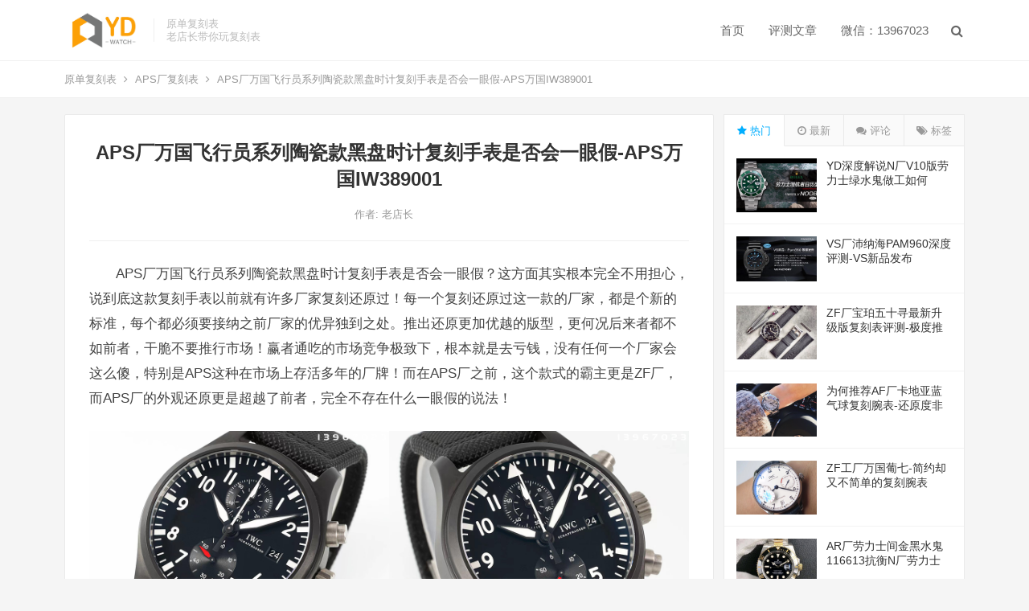

--- FILE ---
content_type: text/html; charset=UTF-8
request_url: http://www.ydwatch.com/13715.html
body_size: 15901
content:
<!DOCTYPE html>
<html lang="zh-CN">
<head>
<meta charset="UTF-8">
<meta name="viewport" content="width=device-width, initial-scale=1">
<meta http-equiv="X-UA-Compatible" content="IE=edge">
<meta name="HandheldFriendly" content="true">
<link rel="profile" href="http://gmpg.org/xfn/11">
<meta name='robots' content='max-image-preview:large' />
<link rel="alternate" type="application/rss+xml" title="原单复刻表 &raquo; Feed" href="http://www.ydwatch.com/feed" />
<link rel="alternate" type="application/rss+xml" title="原单复刻表 &raquo; 评论Feed" href="http://www.ydwatch.com/comments/feed" />
<link rel='stylesheet' id='wp-block-library-css' href='http://www.ydwatch.com/wp-includes/css/dist/block-library/style.min.css' type='text/css' media='all' />
<link rel='stylesheet' id='classic-theme-styles-css' href='http://www.ydwatch.com/wp-includes/css/classic-themes.min.css' type='text/css' media='all' />
<style id='global-styles-inline-css' type='text/css'>
body{--wp--preset--color--black: #000000;--wp--preset--color--cyan-bluish-gray: #abb8c3;--wp--preset--color--white: #ffffff;--wp--preset--color--pale-pink: #f78da7;--wp--preset--color--vivid-red: #cf2e2e;--wp--preset--color--luminous-vivid-orange: #ff6900;--wp--preset--color--luminous-vivid-amber: #fcb900;--wp--preset--color--light-green-cyan: #7bdcb5;--wp--preset--color--vivid-green-cyan: #00d084;--wp--preset--color--pale-cyan-blue: #8ed1fc;--wp--preset--color--vivid-cyan-blue: #0693e3;--wp--preset--color--vivid-purple: #9b51e0;--wp--preset--gradient--vivid-cyan-blue-to-vivid-purple: linear-gradient(135deg,rgba(6,147,227,1) 0%,rgb(155,81,224) 100%);--wp--preset--gradient--light-green-cyan-to-vivid-green-cyan: linear-gradient(135deg,rgb(122,220,180) 0%,rgb(0,208,130) 100%);--wp--preset--gradient--luminous-vivid-amber-to-luminous-vivid-orange: linear-gradient(135deg,rgba(252,185,0,1) 0%,rgba(255,105,0,1) 100%);--wp--preset--gradient--luminous-vivid-orange-to-vivid-red: linear-gradient(135deg,rgba(255,105,0,1) 0%,rgb(207,46,46) 100%);--wp--preset--gradient--very-light-gray-to-cyan-bluish-gray: linear-gradient(135deg,rgb(238,238,238) 0%,rgb(169,184,195) 100%);--wp--preset--gradient--cool-to-warm-spectrum: linear-gradient(135deg,rgb(74,234,220) 0%,rgb(151,120,209) 20%,rgb(207,42,186) 40%,rgb(238,44,130) 60%,rgb(251,105,98) 80%,rgb(254,248,76) 100%);--wp--preset--gradient--blush-light-purple: linear-gradient(135deg,rgb(255,206,236) 0%,rgb(152,150,240) 100%);--wp--preset--gradient--blush-bordeaux: linear-gradient(135deg,rgb(254,205,165) 0%,rgb(254,45,45) 50%,rgb(107,0,62) 100%);--wp--preset--gradient--luminous-dusk: linear-gradient(135deg,rgb(255,203,112) 0%,rgb(199,81,192) 50%,rgb(65,88,208) 100%);--wp--preset--gradient--pale-ocean: linear-gradient(135deg,rgb(255,245,203) 0%,rgb(182,227,212) 50%,rgb(51,167,181) 100%);--wp--preset--gradient--electric-grass: linear-gradient(135deg,rgb(202,248,128) 0%,rgb(113,206,126) 100%);--wp--preset--gradient--midnight: linear-gradient(135deg,rgb(2,3,129) 0%,rgb(40,116,252) 100%);--wp--preset--duotone--dark-grayscale: url('#wp-duotone-dark-grayscale');--wp--preset--duotone--grayscale: url('#wp-duotone-grayscale');--wp--preset--duotone--purple-yellow: url('#wp-duotone-purple-yellow');--wp--preset--duotone--blue-red: url('#wp-duotone-blue-red');--wp--preset--duotone--midnight: url('#wp-duotone-midnight');--wp--preset--duotone--magenta-yellow: url('#wp-duotone-magenta-yellow');--wp--preset--duotone--purple-green: url('#wp-duotone-purple-green');--wp--preset--duotone--blue-orange: url('#wp-duotone-blue-orange');--wp--preset--font-size--small: 13px;--wp--preset--font-size--medium: 20px;--wp--preset--font-size--large: 36px;--wp--preset--font-size--x-large: 42px;--wp--preset--spacing--20: 0.44rem;--wp--preset--spacing--30: 0.67rem;--wp--preset--spacing--40: 1rem;--wp--preset--spacing--50: 1.5rem;--wp--preset--spacing--60: 2.25rem;--wp--preset--spacing--70: 3.38rem;--wp--preset--spacing--80: 5.06rem;}:where(.is-layout-flex){gap: 0.5em;}body .is-layout-flow > .alignleft{float: left;margin-inline-start: 0;margin-inline-end: 2em;}body .is-layout-flow > .alignright{float: right;margin-inline-start: 2em;margin-inline-end: 0;}body .is-layout-flow > .aligncenter{margin-left: auto !important;margin-right: auto !important;}body .is-layout-constrained > .alignleft{float: left;margin-inline-start: 0;margin-inline-end: 2em;}body .is-layout-constrained > .alignright{float: right;margin-inline-start: 2em;margin-inline-end: 0;}body .is-layout-constrained > .aligncenter{margin-left: auto !important;margin-right: auto !important;}body .is-layout-constrained > :where(:not(.alignleft):not(.alignright):not(.alignfull)){max-width: var(--wp--style--global--content-size);margin-left: auto !important;margin-right: auto !important;}body .is-layout-constrained > .alignwide{max-width: var(--wp--style--global--wide-size);}body .is-layout-flex{display: flex;}body .is-layout-flex{flex-wrap: wrap;align-items: center;}body .is-layout-flex > *{margin: 0;}:where(.wp-block-columns.is-layout-flex){gap: 2em;}.has-black-color{color: var(--wp--preset--color--black) !important;}.has-cyan-bluish-gray-color{color: var(--wp--preset--color--cyan-bluish-gray) !important;}.has-white-color{color: var(--wp--preset--color--white) !important;}.has-pale-pink-color{color: var(--wp--preset--color--pale-pink) !important;}.has-vivid-red-color{color: var(--wp--preset--color--vivid-red) !important;}.has-luminous-vivid-orange-color{color: var(--wp--preset--color--luminous-vivid-orange) !important;}.has-luminous-vivid-amber-color{color: var(--wp--preset--color--luminous-vivid-amber) !important;}.has-light-green-cyan-color{color: var(--wp--preset--color--light-green-cyan) !important;}.has-vivid-green-cyan-color{color: var(--wp--preset--color--vivid-green-cyan) !important;}.has-pale-cyan-blue-color{color: var(--wp--preset--color--pale-cyan-blue) !important;}.has-vivid-cyan-blue-color{color: var(--wp--preset--color--vivid-cyan-blue) !important;}.has-vivid-purple-color{color: var(--wp--preset--color--vivid-purple) !important;}.has-black-background-color{background-color: var(--wp--preset--color--black) !important;}.has-cyan-bluish-gray-background-color{background-color: var(--wp--preset--color--cyan-bluish-gray) !important;}.has-white-background-color{background-color: var(--wp--preset--color--white) !important;}.has-pale-pink-background-color{background-color: var(--wp--preset--color--pale-pink) !important;}.has-vivid-red-background-color{background-color: var(--wp--preset--color--vivid-red) !important;}.has-luminous-vivid-orange-background-color{background-color: var(--wp--preset--color--luminous-vivid-orange) !important;}.has-luminous-vivid-amber-background-color{background-color: var(--wp--preset--color--luminous-vivid-amber) !important;}.has-light-green-cyan-background-color{background-color: var(--wp--preset--color--light-green-cyan) !important;}.has-vivid-green-cyan-background-color{background-color: var(--wp--preset--color--vivid-green-cyan) !important;}.has-pale-cyan-blue-background-color{background-color: var(--wp--preset--color--pale-cyan-blue) !important;}.has-vivid-cyan-blue-background-color{background-color: var(--wp--preset--color--vivid-cyan-blue) !important;}.has-vivid-purple-background-color{background-color: var(--wp--preset--color--vivid-purple) !important;}.has-black-border-color{border-color: var(--wp--preset--color--black) !important;}.has-cyan-bluish-gray-border-color{border-color: var(--wp--preset--color--cyan-bluish-gray) !important;}.has-white-border-color{border-color: var(--wp--preset--color--white) !important;}.has-pale-pink-border-color{border-color: var(--wp--preset--color--pale-pink) !important;}.has-vivid-red-border-color{border-color: var(--wp--preset--color--vivid-red) !important;}.has-luminous-vivid-orange-border-color{border-color: var(--wp--preset--color--luminous-vivid-orange) !important;}.has-luminous-vivid-amber-border-color{border-color: var(--wp--preset--color--luminous-vivid-amber) !important;}.has-light-green-cyan-border-color{border-color: var(--wp--preset--color--light-green-cyan) !important;}.has-vivid-green-cyan-border-color{border-color: var(--wp--preset--color--vivid-green-cyan) !important;}.has-pale-cyan-blue-border-color{border-color: var(--wp--preset--color--pale-cyan-blue) !important;}.has-vivid-cyan-blue-border-color{border-color: var(--wp--preset--color--vivid-cyan-blue) !important;}.has-vivid-purple-border-color{border-color: var(--wp--preset--color--vivid-purple) !important;}.has-vivid-cyan-blue-to-vivid-purple-gradient-background{background: var(--wp--preset--gradient--vivid-cyan-blue-to-vivid-purple) !important;}.has-light-green-cyan-to-vivid-green-cyan-gradient-background{background: var(--wp--preset--gradient--light-green-cyan-to-vivid-green-cyan) !important;}.has-luminous-vivid-amber-to-luminous-vivid-orange-gradient-background{background: var(--wp--preset--gradient--luminous-vivid-amber-to-luminous-vivid-orange) !important;}.has-luminous-vivid-orange-to-vivid-red-gradient-background{background: var(--wp--preset--gradient--luminous-vivid-orange-to-vivid-red) !important;}.has-very-light-gray-to-cyan-bluish-gray-gradient-background{background: var(--wp--preset--gradient--very-light-gray-to-cyan-bluish-gray) !important;}.has-cool-to-warm-spectrum-gradient-background{background: var(--wp--preset--gradient--cool-to-warm-spectrum) !important;}.has-blush-light-purple-gradient-background{background: var(--wp--preset--gradient--blush-light-purple) !important;}.has-blush-bordeaux-gradient-background{background: var(--wp--preset--gradient--blush-bordeaux) !important;}.has-luminous-dusk-gradient-background{background: var(--wp--preset--gradient--luminous-dusk) !important;}.has-pale-ocean-gradient-background{background: var(--wp--preset--gradient--pale-ocean) !important;}.has-electric-grass-gradient-background{background: var(--wp--preset--gradient--electric-grass) !important;}.has-midnight-gradient-background{background: var(--wp--preset--gradient--midnight) !important;}.has-small-font-size{font-size: var(--wp--preset--font-size--small) !important;}.has-medium-font-size{font-size: var(--wp--preset--font-size--medium) !important;}.has-large-font-size{font-size: var(--wp--preset--font-size--large) !important;}.has-x-large-font-size{font-size: var(--wp--preset--font-size--x-large) !important;}
.wp-block-navigation a:where(:not(.wp-element-button)){color: inherit;}
:where(.wp-block-columns.is-layout-flex){gap: 2em;}
.wp-block-pullquote{font-size: 1.5em;line-height: 1.6;}
</style>
<link rel='stylesheet' id='dameiti-style-css' href='http://www.ydwatch.com/wp-content/themes/dameiti/style.css' type='text/css' media='all' />
<link rel='stylesheet' id='genericons-style-css' href='http://www.ydwatch.com/wp-content/themes/dameiti/genericons/genericons/genericons.css' type='text/css' media='all' />
<link rel='stylesheet' id='flaticon-style-css' href='http://www.ydwatch.com/wp-content/themes/dameiti/assets/css/flaticon.css' type='text/css' media='all' />
<link rel='stylesheet' id='dameiti-responsive-style-css' href='http://www.ydwatch.com/wp-content/themes/dameiti/responsive.css' type='text/css' media='all' />
<script type='text/javascript' src='http://www.ydwatch.com/wp-includes/js/jquery/jquery.min.js' id='jquery-core-js'></script>
<script type='text/javascript' src='http://www.ydwatch.com/wp-includes/js/jquery/jquery-migrate.min.js' id='jquery-migrate-js'></script>
<script type='text/javascript' id='simple-likes-public-js-js-extra'>
/* <![CDATA[ */
var simpleLikes = {"ajaxurl":"http:\/\/www.ydwatch.com\/wp-admin\/admin-ajax.php","like":"\u70b9\u8d5e\u8fd9\u7bc7\u6587\u7ae0","unlike":"\u53d6\u6d88\u70b9\u8d5e"};
/* ]]> */
</script>
<script type='text/javascript' src='http://www.ydwatch.com/wp-content/themes/dameiti/assets/js/simple-likes-public.js' id='simple-likes-public-js-js'></script>

<link rel="canonical" href="http://www.ydwatch.com/13715.html" />
<title>APS厂万国飞行员系列陶瓷款黑盘时计复刻手表是否会一眼假-APS万国IW389001-原单复刻表</title>
<meta name="description" content="APS厂万国飞行员系列陶瓷款黑盘时计复刻手表是否会一眼假？这方面其实根本完全不用担心，说到底这款复刻手表以前就&hellip;" />
<meta name="keywords" content="APS厂" />

<!-- Begin Custom CSS -->
<style type="text/css" id="demo-custom-css">
.primary{color:#0a0056;}
</style>
<!-- End Custom CSS -->
<link rel="icon" href="http://www.ydwatch.com/wp-content/uploads/2020/03/cropped-YD-watch2-副本-32x32.png" sizes="32x32" />
<link rel="icon" href="http://www.ydwatch.com/wp-content/uploads/2020/03/cropped-YD-watch2-副本-192x192.png" sizes="192x192" />
<link rel="apple-touch-icon" href="http://www.ydwatch.com/wp-content/uploads/2020/03/cropped-YD-watch2-副本-180x180.png" />
<meta name="msapplication-TileImage" content="http://www.ydwatch.com/wp-content/uploads/2020/03/cropped-YD-watch2-副本-270x270.png" />
<style type="text/css">
	
	/* Theme Colors */
	/* Primary Color */
	a:hover,
	.site-title a,
	.site-header .search-icon:hover .fa,
	.posts-nav-menu ul li a:hover,
	.sidebar .widget a:hover,
	.site-footer .widget a:hover,
	.author-box a:hover,
	article.hentry .edit-link a:hover,
	.comment-content a:hover,
	.entry-meta a:hover,
	.entry-title a:hover,
	.content-list .entry-title a:hover,
	.content-list .entry-title a:hover span,
	.content-list .entry-category a:after,
	.pagination .page-numbers:hover,
	.pagination .page-numbers.current,
	.author-box .author-meta .author-name a:hover,
	article.hentry .edit-link a,
	.author-box a,
	.page-content a,
	.entry-content a,
	.comment-author a,
	.comment-content a,
	.comment-reply-title small a:hover,
	.sidebar .widget a,
	.friend-nav li a:hover,
	.tooltip .left .contact-info h3,
	.single #primary .entry-footer .entry-like a,
	.single #primary .entry-footer .entry-sponsor span,
	.zhuanti-heading .section-more a:hover,
	.mini-page h4 a:hover,
	.mini-page ul li a:hover,
	.single-breadcrumbs a:hover,
	.bottom-right span.icon-link .text,
	.bottom-right a .text,
	#site-bottom a:hover,
	#tag_letter li a,
	#all_tags li a,
	#all_tags li a:hover {
		color: #0a0056;
	}	

	button,
	.btn,
	input[type="submit"],
	input[type="reset"],
	input[type="button"],
	.friend .friend-title:before,
	.partner-title:before,
	.sidebar .widget .widget-title:before,
	.related-content .section-title:before,
	.comment-reply-title:before,
	.comments-title:before,
	.posts-nav-menu ul li a:after,
	.single #primary .entry-footer .entry-like a:hover,
	.single #primary .entry-footer .entry-sponsor span:hover,
	.content-list .entry-category a,
	.entry-tags .tag-links a:hover,
	.must-log-in a,
	.widget_tag_cloud .tagcloud a:hover,
	.sidebar .widget_tabs .tab-content .tag-cloud-link:hover,
	#tag_letter li a:hover {
		background-color: #0a0056;		
	}
	.sf-menu li li a:hover {
		background-color: #0a0056 !important;
	}
	@media only screen and (max-width: 959px) {
		#primary-menu {
			background-color: #0a0056;
		}
	}
	.single #primary .entry-footer .entry-like a,
	.single #primary .entry-footer .entry-like a:hover,
	.single #primary .entry-footer .entry-sponsor span,
	#all_tags li a:hover {
		border-color: #0a0056;
	}
	/* Secondary Color */
	.content-list .entry-title span,
	.page-content a:hover,
	.entry-content a:hover,
	article.hentry .edit-link a:hover,
	.author-box .author-meta .author-name a:hover,
	.sidebar .widget_custom_text h4 {
		color: #ff4c4c;
	}
	.sidebar .widget_custom_text:hover {
		border-color: #ff4c4c;
	}
	.sidebar .widget_custom_text .widget-title {
		background-color: #ff4c4c;
	}

	/* Tertiary Color */

	.content-list .entry-meta .entry-like a.liked {
		color: #76b852 !important;
	}
			.entry-content p {
			text-indent: 2em;
		}
	
	 
		#primary-menu {
			margin-right: 30px;
		}	
	
	/* Top Bar Color */
	.top-bar {
	    background: linear-gradient(105deg, #393168, #393168, #50e3c2);		
	}	
	/* Bottom Content Color */
	.bottom-content {
	    background: linear-gradient(105deg, #0ecad4, #0ecad4, #50e3c2);
	}
</style>

</head>

<body class="post-template-default single single-post postid-13715 single-format-standard wp-custom-logo">
<div id="page" class="site">
	
	<header id="masthead" class="site-header clear">
				<div class="container">

			<div class="site-branding">

				
					<div id="logo">
						<a href="http://www.ydwatch.com/" class="custom-logo-link" rel="home"><img width="449" height="281" src="http://www.ydwatch.com/wp-content/uploads/2020/03/cropped-YD-watch2-3.png" class="custom-logo" alt="原单复刻表" decoding="async" srcset="http://www.ydwatch.com/wp-content/uploads/2020/03/cropped-YD-watch2-3.png 449w, http://www.ydwatch.com/wp-content/uploads/2020/03/cropped-YD-watch2-3-300x188.png 300w" sizes="(max-width: 449px) 100vw, 449px" loading="eager" /></a>					</div><!-- #logo -->

				
								<div class="site-desc ">
										<div class="line1 has-line2">原单复刻表</div>
					<div class="line2">老店长带你玩复刻表</div>
				</div><!-- .site-desc -->
				
			</div><!-- .site-branding -->		

						<nav id="primary-nav" class="primary-navigation tablet_menu_col_6 phone_menu_col_4">
				<div class="menu-%e9%a1%b6%e9%83%a8%e5%af%bc%e8%88%aa-container"><ul id="primary-menu" class="sf-menu"><li id="menu-item-2202" class="menu-item menu-item-type-custom menu-item-object-custom menu-item-home menu-item-2202"><a href="http://www.ydwatch.com">首页</a></li>
<li id="menu-item-8265" class="menu-item menu-item-type-post_type menu-item-object-page menu-item-8265"><a href="http://www.ydwatch.com/factory">评测文章</a></li>
<li id="menu-item-3083" class="menu-item menu-item-type-post_type menu-item-object-page menu-item-3083"><a href="http://www.ydwatch.com/contact">微信：13967023</a></li>
</ul></div>			</nav><!-- #primary-nav -->

			<div class="header-toggles  ">
				<button class="toggle nav-toggle mobile-nav-toggle" data-toggle-target=".menu-modal"  data-toggle-body-class="showing-menu-modal" aria-expanded="false" data-set-focus=".close-nav-toggle">
					<span class="toggle-inner">
						<span class="toggle-icon">
							<svg class="svg-icon" aria-hidden="true" role="img" focusable="false" xmlns="http://www.w3.org/2000/svg" width="26" height="7" viewBox="0 0 26 7"><path fill-rule="evenodd" d="M332.5,45 C330.567003,45 329,43.4329966 329,41.5 C329,39.5670034 330.567003,38 332.5,38 C334.432997,38 336,39.5670034 336,41.5 C336,43.4329966 334.432997,45 332.5,45 Z M342,45 C340.067003,45 338.5,43.4329966 338.5,41.5 C338.5,39.5670034 340.067003,38 342,38 C343.932997,38 345.5,39.5670034 345.5,41.5 C345.5,43.4329966 343.932997,45 342,45 Z M351.5,45 C349.567003,45 348,43.4329966 348,41.5 C348,39.5670034 349.567003,38 351.5,38 C353.432997,38 355,39.5670034 355,41.5 C355,43.4329966 353.432997,45 351.5,45 Z" transform="translate(-329 -38)" /></svg>						</span>
						<span class="toggle-text">菜单</span>
					</span>
				</button><!-- .nav-toggle -->
			</div><!-- .header-toggles -->	

			 
				<div class="header-search-icon">
					<span class="search-icon">
						<i class="fa fa-search"></i>
						<i class="fa fa-close"></i>			
					</span>
				</div>
			
			 
				<div class="header-search">
					<form id="searchform" method="get" action="http://www.ydwatch.com/">
	<input type="search" name="s" class="search-input" placeholder="请输入关键词" autocomplete="off">
	<button type="submit" class="search-submit">搜索</button>		
</form>				</div><!-- .header-search -->
					

		</div><!-- .container -->

	</header><!-- #masthead -->	

	<div class="menu-modal cover-modal header-footer-group" data-modal-target-string=".menu-modal">

		<div class="menu-modal-inner modal-inner">

			<div class="menu-wrapper section-inner">

				<div class="menu-top">

					<button class="toggle close-nav-toggle fill-children-current-color" data-toggle-target=".menu-modal" data-toggle-body-class="showing-menu-modal" aria-expanded="false" data-set-focus=".menu-modal">
						<span class="toggle-text">关闭菜单</span>
						<svg class="svg-icon" aria-hidden="true" role="img" focusable="false" xmlns="http://www.w3.org/2000/svg" width="16" height="16" viewBox="0 0 16 16"><polygon fill="" fill-rule="evenodd" points="6.852 7.649 .399 1.195 1.445 .149 7.899 6.602 14.352 .149 15.399 1.195 8.945 7.649 15.399 14.102 14.352 15.149 7.899 8.695 1.445 15.149 .399 14.102" /></svg>					</button><!-- .nav-toggle -->

					
					<nav class="mobile-menu" aria-label="Mobile" role="navigation">

						<ul class="modal-menu reset-list-style">

						<li class="menu-item menu-item-type-custom menu-item-object-custom menu-item-home menu-item-2202"><div class="ancestor-wrapper"><a href="http://www.ydwatch.com">首页</a></div><!-- .ancestor-wrapper --></li>
<li class="menu-item menu-item-type-post_type menu-item-object-page menu-item-8265"><div class="ancestor-wrapper"><a href="http://www.ydwatch.com/factory">评测文章</a></div><!-- .ancestor-wrapper --></li>
<li class="menu-item menu-item-type-post_type menu-item-object-page menu-item-3083"><div class="ancestor-wrapper"><a href="http://www.ydwatch.com/contact">微信：13967023</a></div><!-- .ancestor-wrapper --></li>

						</ul>

					</nav>

				</div><!-- .menu-top -->

			</div><!-- .menu-wrapper -->

		</div><!-- .menu-modal-inner -->

	</div><!-- .menu-modal -->		

	<div class="header-space"></div>

	
			<div class="single-breadcrumbs clear">
			<div class="container">
				<a href="http://www.ydwatch.com">原单复刻表</a> <i class="fa fa-angle-right"></i> <a target="_blank" href="http://www.ydwatch.com/aps " >APS厂复刻表</a>  <span class="single-breadcrumbs-title"><i class="fa fa-angle-right"></i> APS厂万国飞行员系列陶瓷款黑盘时计复刻手表是否会一眼假-APS万国IW389001</span>

				<span class="single-posts-nav">
										
				</span>
			</div>
		</div>
	
<div id="content" class="site-content site_container container clear">
<script>
var _hmt = _hmt || [];
(function() {
  var hm = document.createElement("script");
  hm.src = "https://hm.baidu.com/hm.js?2997c23c0908bdd705a08da77ecf0ff0";
  var s = document.getElementsByTagName("script")[0]; 
  s.parentNode.insertBefore(hm, s);
})();
</script>

	
	<div id="primary" class="content-area">

		<div class="content-wrapper">

			<main id="main" class="site-main" >

			
<article id="post-13715" class="post-13715 post type-post status-publish format-standard hentry category-aps tag-aps">

	<header class="entry-header">	

			<h1 class="entry-title">APS厂万国飞行员系列陶瓷款黑盘时计复刻手表是否会一眼假-APS万国IW389001</h1>
				<div class="entry-meta">

	
		<span class="entry-author">
			作者:
			<a href="http://www.ydwatch.com/author/ydwatch">
				
				老店长			</a>

		</span><!-- .entry-author -->

	
		

	
		

	
</div><!-- .entry-meta -->
			
	</header><!-- .entry-header -->

	
		
	<div class="entry-content">
			
		
		
<p>APS厂万国飞行员系列陶瓷款黑盘时计复刻手表是否会一眼假？这方面其实根本完全不用担心，说到底这款复刻手表以前就有许多厂家复刻还原过！每一个复刻还原过这一款的厂家，都是个新的标准，每个都必须要接纳之前厂家的优异独到之处。推出还原更加优越的版型，更何况后来者都不如前者，干脆不要推行市场！赢者通吃的市场竞争极致下，根本就是去亏钱，没有任何一个厂家会这么傻，特别是APS这种在市场上存活多年的厂牌！而在APS厂之前，这个款式的霸主更是ZF厂，而APS厂的外观还原更是超越了前者，完全不存在什么一眼假的说法！</p>



<figure class="is-layout-flex wp-block-gallery-1 wp-block-gallery has-nested-images columns-default is-cropped">
<figure class="wp-block-image size-large"><img decoding="async" width="800" height="600" data-id="13705"  src="http://www.ydwatch.com/wp-content/uploads/2023/07/YY-APS-WG-IW389001-5.jpg" alt="" class="wp-image-13705" srcset="http://www.ydwatch.com/wp-content/uploads/2023/07/YY-APS-WG-IW389001-5.jpg 800w, http://www.ydwatch.com/wp-content/uploads/2023/07/YY-APS-WG-IW389001-5-768x576.jpg 768w" sizes="(max-width: 800px) 100vw, 800px" /></figure>



<figure class="wp-block-image size-large"><img decoding="async" width="800" height="600" data-id="13704"  src="http://www.ydwatch.com/wp-content/uploads/2023/07/YY-APS-WG-IW389001-4.jpg" alt="" class="wp-image-13704" srcset="http://www.ydwatch.com/wp-content/uploads/2023/07/YY-APS-WG-IW389001-4.jpg 800w, http://www.ydwatch.com/wp-content/uploads/2023/07/YY-APS-WG-IW389001-4-768x576.jpg 768w" sizes="(max-width: 800px) 100vw, 800px" /></figure>
</figure>



<p>其实这款APS厂万国飞行员系列陶瓷款黑盘时计复刻手表还是相当不错的，尽管会有破绽的存在，可是并不会发生一眼假的可能！尤其是现在佩戴的情况之下，是几乎完全看不破的，因此才会被人们称为复刻手表！实际上复刻手表并不代表但凡是原装开模那就是复刻手表，需要被市场认可，必须要极高的还原度！主要是因为超高的还原，才可以被称作复刻手表；主要是因为不存在一眼假的可能，才在仿表中划分出来，才被称为复刻手表！外观设计整体细节这方面几乎就是完美同步原装，外观细节处还原说实话并不赖，尤其是在外观上的一个还原与细节的把控，虽说依旧会存有破绽点，但是已然是现如今市场行业上顶峰水准，在日常生活中佩戴一点都不会被人看破，还是相当值得入手的！</p>



<figure class="is-layout-flex wp-block-gallery-3 wp-block-gallery has-nested-images columns-default is-cropped">
<figure class="wp-block-image size-large"><img decoding="async" width="800" height="600" data-id="13703"  src="http://www.ydwatch.com/wp-content/uploads/2023/07/YY-APS-WG-IW389001-3.jpg" alt="" class="wp-image-13703" srcset="http://www.ydwatch.com/wp-content/uploads/2023/07/YY-APS-WG-IW389001-3.jpg 800w, http://www.ydwatch.com/wp-content/uploads/2023/07/YY-APS-WG-IW389001-3-768x576.jpg 768w" sizes="(max-width: 800px) 100vw, 800px" /></figure>



<figure class="wp-block-image size-large"><img decoding="async" width="800" height="600" data-id="13707"  src="http://www.ydwatch.com/wp-content/uploads/2023/07/YY-APS-WG-IW389001-6.jpg" alt="" class="wp-image-13707" srcset="http://www.ydwatch.com/wp-content/uploads/2023/07/YY-APS-WG-IW389001-6.jpg 800w, http://www.ydwatch.com/wp-content/uploads/2023/07/YY-APS-WG-IW389001-6-768x576.jpg 768w" sizes="(max-width: 800px) 100vw, 800px" /></figure>
</figure>



<p>为什么要入手复刻手表？其实还不是因为复刻手表，价格更低并且佩戴起来的时候，根本看不出来分毫问题！而这款APS厂万国飞行员系列陶瓷款黑盘时计复刻手表，完全满足了这个需求！完全不会出现一眼假的可能性，日常佩戴起来与原装无疑，完全可以撬动万国这个品牌的市场价值！APS厂极致的还原最大的特点就是肉眼难以辨别，再搭配合适的服装，可以展现出相当不错的形象感！</p>



<figure class="is-layout-flex wp-block-gallery-5 wp-block-gallery has-nested-images columns-default is-cropped">
<figure class="wp-block-image size-large"><img decoding="async" width="800" height="600" data-id="13710"  src="http://www.ydwatch.com/wp-content/uploads/2023/07/YY-APS-WG-IW389001-9.jpg" alt="" class="wp-image-13710" srcset="http://www.ydwatch.com/wp-content/uploads/2023/07/YY-APS-WG-IW389001-9.jpg 800w, http://www.ydwatch.com/wp-content/uploads/2023/07/YY-APS-WG-IW389001-9-768x576.jpg 768w" sizes="(max-width: 800px) 100vw, 800px" /></figure>



<figure class="wp-block-image size-large"><img decoding="async" width="800" height="600" data-id="13708"  src="http://www.ydwatch.com/wp-content/uploads/2023/07/YY-APS-WG-IW389001-8.jpg" alt="" class="wp-image-13708" srcset="http://www.ydwatch.com/wp-content/uploads/2023/07/YY-APS-WG-IW389001-8.jpg 800w, http://www.ydwatch.com/wp-content/uploads/2023/07/YY-APS-WG-IW389001-8-768x576.jpg 768w" sizes="(max-width: 800px) 100vw, 800px" /></figure>
</figure>



<p>搭配上APS厂一体化cal89361时计机芯的稳定性，甚至一度实现了媲美三针基础款机芯稳定性！之前市场上也有其他厂家推出过，但是由于机芯的原因，并不能达到同步正品厚度尺寸！并且由于功能比较多比较复杂，改装后的机芯稳定性极差！而APS厂的出现算得上是不断完善了这一点，集成一体化功能模块同步自然减少了机芯的压力，乃至让这款复杂功能的机芯可靠性得到值得飞跃！</p>



<figure class="is-layout-flex wp-block-gallery-7 wp-block-gallery has-nested-images columns-default is-cropped">
<figure class="wp-block-image size-large"><img decoding="async" width="800" height="600" data-id="13702"  src="http://www.ydwatch.com/wp-content/uploads/2023/07/YY-APS-WG-IW389001-1.jpg" alt="" class="wp-image-13702" srcset="http://www.ydwatch.com/wp-content/uploads/2023/07/YY-APS-WG-IW389001-1.jpg 800w, http://www.ydwatch.com/wp-content/uploads/2023/07/YY-APS-WG-IW389001-1-768x576.jpg 768w" sizes="(max-width: 800px) 100vw, 800px" /></figure>



<figure class="wp-block-image size-large"><img decoding="async" width="800" height="600" data-id="13706"  src="http://www.ydwatch.com/wp-content/uploads/2023/07/YY-APS-WG-IW389001-7.jpg" alt="" class="wp-image-13706" srcset="http://www.ydwatch.com/wp-content/uploads/2023/07/YY-APS-WG-IW389001-7.jpg 800w, http://www.ydwatch.com/wp-content/uploads/2023/07/YY-APS-WG-IW389001-7-768x576.jpg 768w" sizes="(max-width: 800px) 100vw, 800px" /></figure>
</figure>
	</div><!-- .entry-content -->

	
		<div class="single-credit">
			一群热爱复刻手表的玩家，每日为广大表友提供最新复刻表资讯及复刻表评测文章，欢迎微信交流：13967023。本站内容仅供各表友解毒参考，不作商业用途，转载请注明出处www.ydwatch.com。<a href="http://www.ydwatch.com/13715.html"">http://www.ydwatch.com/13715.html</a>		</div>

	
	<div class="entry-footer clear">

				<div class="entry-footer-right">
							

		</div>

	</div><!-- .entry-footer -->

	<div class="entry-bottom clear">
		<div class="entry-tags">

			<span class="tag-links"><span>标签:</span><a href="http://www.ydwatch.com/tag/aps" rel="tag">APS厂</a></span>				
			
		</div><!-- .entry-tags -->	

		
	</div>
</article><!-- #post-## -->

	<div class="single-bottom-ad">
		<a href="http://www.ydwatch.com/" target="_blank"><img src="http://www.ydwatch.com/wp-content/uploads/2020/03/ydwatch.jpg" width="750px" height="300px" border="0" /></a>	</div><!-- .single-bottom-ad -->


<div class="author-box clear">
	<a href="http://www.ydwatch.com/author/ydwatch"><img alt='' src='http://gravatar.wpfast.org/avatar/d320f1aab023ef90eca7d2cacd007863?s=120&#038;d=mm&#038;r=g' srcset='http://gravatar.wpfast.org/avatar/d320f1aab023ef90eca7d2cacd007863?s=240&#038;d=mm&#038;r=g 2x' class='avatar avatar-120 photo' height='120' width='120' decoding='async'/></a>
	<div class="author-meta">	
		<h4 class="author-name">作者: <span class="hover-underline"><a href="http://www.ydwatch.com/author/ydwatch">老店长</a></span></h4>	
		<div class="author-desc">
			站西钟表老店长,微信：13967023		</div>
	</div>
</div><!-- .author-box -->



<div id="post-nav" class="clear">
            <div class="ht_grid_1_2 post-previous">
            <a class="previous" href="http://www.ydwatch.com/13713.html">
            	<span><i class="fa fa-angle-left"></i> 上一篇</span>
				<div class="thumbnail-wrap">
											<a target="_blank" class="thumbnail-link" href="http://www.ydwatch.com/13713.html"><div class="thumbnail-wrap"><img src="http://www.ydwatch.com/wp-content/themes/dameiti/thumb.php?src=http://www.ydwatch.com/wp-content/uploads/2023/07/YY-APS-WG-IW389001-3.jpg&w=400&h=150" alt="APS厂万国飞行员系列陶瓷款黑盘时计复刻手表有破绽吗-APS万国IW389001"/></div></a>									</div><!-- .thumbnail-wrap -->					            	
	            <h4>APS厂万国飞行员系列陶瓷款黑盘时计复刻手表有破绽吗-APS万国IW389001</h4>
	            <div class="shadow"></div>
	        </a>
        </div>
                <div class="ht_grid_1_2 post-next">
             <a class="next" href="http://www.ydwatch.com/13717.html">
            	<span>下一篇 <i class="fa fa-angle-right"></i></span>
				<div class="thumbnail-wrap">
											<a target="_blank" class="thumbnail-link" href="http://www.ydwatch.com/13717.html"><div class="thumbnail-wrap"><img src="http://www.ydwatch.com/wp-content/themes/dameiti/thumb.php?src=http://www.ydwatch.com/wp-content/uploads/2023/07/YY-APS-WG-IW389001-5.jpg&w=400&h=150" alt="APS厂万国飞行员系列陶瓷款黑盘时计复刻手表能过专柜吗-APS万国IW389001"/></div></a>									</div><!-- .thumbnail-wrap -->				            
	            <h4>APS厂万国飞行员系列陶瓷款黑盘时计复刻手表能过专柜吗-APS万国IW389001</h4>
	            <div class="shadow"></div>
	        </a>
        </div>
    </div><!-- .post-nav -->





	<div class="related-content">

		<h3 class="section-title">相关推荐</h3>

		<ul class="clear">	



		<li class="hentry">
			
			<span class="entry-title"><a href="http://www.ydwatch.com/17245.html">APS厂葡计开模一体机芯表现如何</a></span>

			<span class="entry-meta">
					

								
			</span><!-- .entry-meta -->

		</li><!-- .featured-slide .hentry -->

		
		<li class="hentry">
			
			<span class="entry-title"><a href="http://www.ydwatch.com/17222.html">APS厂陶瓷飞计TOPGUN太浩湖做工表现如何?</a></span>

			<span class="entry-meta">
					

								
			</span><!-- .entry-meta -->

		</li><!-- .featured-slide .hentry -->

		
		<li class="hentry">
			
			<span class="entry-title"><a href="http://www.ydwatch.com/16931.html">APS无卡度26240最新V2升级版评测</a></span>

			<span class="entry-meta">
					

								
			</span><!-- .entry-meta -->

		</li><!-- .featured-slide .hentry -->

		
		<li class="hentry">
			
			<span class="entry-title"><a href="http://www.ydwatch.com/16679.html">APS理查RM055对比BBR理查055有什么不同</a></span>

			<span class="entry-meta">
					

								
			</span><!-- .entry-meta -->

		</li><!-- .featured-slide .hentry -->

		
		<li class="hentry">
			
			<span class="entry-title"><a href="http://www.ydwatch.com/16655.html">APS厂26240最新V2版真正的无卡度4401机芯评测</a></span>

			<span class="entry-meta">
					

								
			</span><!-- .entry-meta -->

		</li><!-- .featured-slide .hentry -->

		
		<li class="hentry">
			
			<span class="entry-title"><a href="http://www.ydwatch.com/16650.html">APS理查德RM055搭配丹东RMUL2开模一体机芯评测</a></span>

			<span class="entry-meta">
					

								
			</span><!-- .entry-meta -->

		</li><!-- .featured-slide .hentry -->

		
		</ul><!-- .featured-grid -->

	</div><!-- .related-content -->



			</main><!-- #main -->

		</div><!-- .content-wrapper -->

	</div><!-- #primary -->


<aside id="secondary" class="widget-area sidebar">
	<div class="sidebar__inner">
		<div id="dameiti-tabs-3" class="widget widget-dameiti-tabs widget_tabs posts-thumbnail-widget">		<div class='tabs tabs_default'>
		<ul class="horizontal">
			<li class="active"><a href="#tab1" title="Popular"><i class="fa fa-star"></i> 热门</a></li>
			<li><a href="#tab2" title="Latest"><i class="fa fa-clock-o"></i> 最新</a></li>
			<li><a href="#tab3" title="Comments"><i class="fa fa-comments"></i> 评论</a></li>        
			<li><a href="#tab4" title="Tags"><i class="fa fa-tags"></i> 标签</a></li>
		</ul>

			<div id='tab1' class="tab-content">
				<ul><li class="clear"><a href="http://www.ydwatch.com/170.html" rel="bookmark"><div class="thumbnail-wrap"><img width="300" height="200" src="http://www.ydwatch.com/wp-content/uploads/2019/10/image-54-1-300x200.png" class="attachment-dameiti_list_thumb size-dameiti_list_thumb wp-post-image" alt="" decoding="async" loading="eager" /></div></a><div class="entry-wrap"><h3><a href="http://www.ydwatch.com/170.html" rel="bookmark">YD深度解说N厂V10版劳力士绿水鬼做工如何</a></h3><div class="entry-meta">						
											
					</div></div></li><li class="clear"><a href="http://www.ydwatch.com/13.html" rel="bookmark"><div class="thumbnail-wrap"><img width="300" height="169" src="http://www.ydwatch.com/wp-content/uploads/2019/10/1-1.jpg" class="attachment-dameiti_list_thumb size-dameiti_list_thumb wp-post-image" alt="" decoding="async" loading="eager" srcset="http://www.ydwatch.com/wp-content/uploads/2019/10/1-1.jpg 1024w, http://www.ydwatch.com/wp-content/uploads/2019/10/1-1-300x169.jpg 300w, http://www.ydwatch.com/wp-content/uploads/2019/10/1-1-768x432.jpg 768w" sizes="(max-width: 300px) 100vw, 300px" /></div></a><div class="entry-wrap"><h3><a href="http://www.ydwatch.com/13.html" rel="bookmark">VS厂沛纳海PAM960深度评测-VS新品发布</a></h3><div class="entry-meta">						
											
					</div></div></li><li class="clear"><a href="http://www.ydwatch.com/69.html" rel="bookmark"><div class="thumbnail-wrap"><img width="300" height="200" src="http://www.ydwatch.com/wp-content/uploads/2019/10/image-300-300x200.png" class="attachment-dameiti_list_thumb size-dameiti_list_thumb wp-post-image" alt="" decoding="async" loading="eager" srcset="http://www.ydwatch.com/wp-content/uploads/2019/10/image-300-300x200.png 300w, http://www.ydwatch.com/wp-content/uploads/2019/10/image-300.png 575w" sizes="(max-width: 300px) 100vw, 300px" /></div></a><div class="entry-wrap"><h3><a href="http://www.ydwatch.com/69.html" rel="bookmark">ZF厂宝珀五十寻最新升级版复刻表评测-极度推荐的一款腕表</a></h3><div class="entry-meta">						
											
					</div></div></li><li class="clear"><a href="http://www.ydwatch.com/89.html" rel="bookmark"><div class="thumbnail-wrap"><img width="300" height="200" src="http://www.ydwatch.com/wp-content/uploads/2019/11/image-30-300x200.png" class="attachment-dameiti_list_thumb size-dameiti_list_thumb wp-post-image" alt="" decoding="async" loading="eager" /></div></a><div class="entry-wrap"><h3><a href="http://www.ydwatch.com/89.html" rel="bookmark">为何推荐AF厂卡地亚蓝气球复刻腕表-还原度非常的高</a></h3><div class="entry-meta">						
											
					</div></div></li><li class="clear"><a href="http://www.ydwatch.com/97.html" rel="bookmark"><div class="thumbnail-wrap"><img width="300" height="200" src="http://www.ydwatch.com/wp-content/uploads/2019/11/image-25-300x200.png" class="attachment-dameiti_list_thumb size-dameiti_list_thumb wp-post-image" alt="" decoding="async" loading="eager" /></div></a><div class="entry-wrap"><h3><a href="http://www.ydwatch.com/97.html" rel="bookmark">ZF工厂万国葡七-简约却又不简单的复刻腕表</a></h3><div class="entry-meta">						
											
					</div></div></li><li class="clear"><a href="http://www.ydwatch.com/109.html" rel="bookmark"><div class="thumbnail-wrap"><img width="300" height="200" src="http://www.ydwatch.com/wp-content/uploads/2019/11/image-18-300x200.png" class="attachment-dameiti_list_thumb size-dameiti_list_thumb wp-post-image" alt="" decoding="async" loading="eager" /></div></a><div class="entry-wrap"><h3><a href="http://www.ydwatch.com/109.html" rel="bookmark">AR厂劳力士间金黑水鬼116613抗衡N厂劳力士</a></h3><div class="entry-meta">						
											
					</div></div></li><li class="clear"><a href="http://www.ydwatch.com/371.html" rel="bookmark"><div class="thumbnail-wrap"><img width="300" height="200" src="http://www.ydwatch.com/wp-content/uploads/2019/11/image-11-300x200.png" class="attachment-dameiti_list_thumb size-dameiti_list_thumb wp-post-image" alt="" decoding="async" loading="eager" /></div></a><div class="entry-wrap"><h3><a href="http://www.ydwatch.com/371.html" rel="bookmark">ZF厂宝珀50噚成名之作与正品深度拆解评测-世界上首款现代潜水腕表</a></h3><div class="entry-meta">						
											
					</div></div></li><li class="clear"><a href="http://www.ydwatch.com/393.html" rel="bookmark"><div class="thumbnail-wrap"><img width="300" height="200" src="http://www.ydwatch.com/wp-content/uploads/2019/11/image-5-300x200.png" class="attachment-dameiti_list_thumb size-dameiti_list_thumb wp-post-image" alt="" decoding="async" loading="eager" /></div></a><div class="entry-wrap"><h3><a href="http://www.ydwatch.com/393.html" rel="bookmark">VS厂欧米茄海马系列300米熊猫色腕表-新品预售评测文章</a></h3><div class="entry-meta">						
											
					</div></div></li><li class="clear"><a href="http://www.ydwatch.com/397.html" rel="bookmark"><div class="thumbnail-wrap"><img width="300" height="200" src="http://www.ydwatch.com/wp-content/uploads/2019/11/image-2-300x200.png" class="attachment-dameiti_list_thumb size-dameiti_list_thumb wp-post-image" alt="" decoding="async" loading="eager" srcset="http://www.ydwatch.com/wp-content/uploads/2019/11/image-2-300x200.png 300w, http://www.ydwatch.com/wp-content/uploads/2019/11/image-2-685x460.png 685w" sizes="(max-width: 300px) 100vw, 300px" /></div></a><div class="entry-wrap"><h3><a href="http://www.ydwatch.com/397.html" rel="bookmark">VS厂欧米茄AQUA TERRA 150米大黄蜂-VS一体化8500机芯</a></h3><div class="entry-meta">						
											
					</div></div></li><li class="clear"><a href="http://www.ydwatch.com/418.html" rel="bookmark"><div class="thumbnail-wrap"><img width="300" height="200" src="http://www.ydwatch.com/wp-content/uploads/2019/11/image-300x200.png" class="attachment-dameiti_list_thumb size-dameiti_list_thumb wp-post-image" alt="" decoding="async" loading="eager" /></div></a><div class="entry-wrap"><h3><a href="http://www.ydwatch.com/418.html" rel="bookmark">VS厂欧米茄海马150M「格林威治时间」腕表评测</a></h3><div class="entry-meta">						
											
					</div></div></li></ul>			</div>

			<div id='tab2' class="tab-content">
				<ul><li class="clear"><a href="http://www.ydwatch.com/17265.html" rel="bookmark"><div class="thumbnail-wrap"><img width="300" height="200" src="http://www.ydwatch.com/wp-content/uploads/2026/01/72556a14e0368b298bce845624217feb-300x200.jpg" class="attachment-dameiti_list_thumb size-dameiti_list_thumb wp-post-image" alt="" decoding="async" loading="eager" /></div></a><div class="entry-wrap"><h3><a href="http://www.ydwatch.com/17265.html" rel="bookmark">梵克雅宝百万级「星际装置」首度登港，瑞士工匠现场示范制表绝技</a></h3><div class="entry-meta">						
											
					</div></div></li><li class="clear"><a href="http://www.ydwatch.com/17259.html" rel="bookmark"><div class="thumbnail-wrap"><img width="300" height="200" src="http://www.ydwatch.com/wp-content/uploads/2026/01/微信图片_20260123202450_154_16-300x200.jpg" class="attachment-dameiti_list_thumb size-dameiti_list_thumb wp-post-image" alt="" decoding="async" loading="eager" /></div></a><div class="entry-wrap"><h3><a href="http://www.ydwatch.com/17259.html" rel="bookmark">Only Watch拍卖孤品变量产？爱彼「隐藏版」白陶瓷皇家橡树现身</a></h3><div class="entry-meta">						
											
					</div></div></li><li class="clear"><a href="http://www.ydwatch.com/17252.html" rel="bookmark"><div class="thumbnail-wrap"><img width="300" height="200" src="http://www.ydwatch.com/wp-content/uploads/2026/01/9b0da82b06b966785e24c127532d5761-300x200.jpg" class="attachment-dameiti_list_thumb size-dameiti_list_thumb wp-post-image" alt="" decoding="async" loading="eager" /></div></a><div class="entry-wrap"><h3><a href="http://www.ydwatch.com/17252.html" rel="bookmark">劳力士、欧米茄、百达翡丽等表盒设计五花八门：高级手表包装是「工艺延伸」还是「过度包装」</a></h3><div class="entry-meta">						
											
					</div></div></li><li class="clear"><a target="_blank" class="thumbnail-link" href="http://www.ydwatch.com/17250.html"><div class="thumbnail-wrap"><img src="http://www.ydwatch.com/wp-content/themes/dameiti/thumb.php?src=http://www.ydwatch.com/wp-content/uploads/2025/12/c6e8201b2cdaee425e2bfde6e19feb9f.jpg&w=300&h=200" alt="C厂真正的继承者V厂劳力做工评测"/></div></a><div class="entry-wrap"><h3><a href="http://www.ydwatch.com/17250.html" rel="bookmark">C厂真正的继承者V厂劳力做工评测</a></h3><div class="entry-meta">						
											
					</div></div></li><li class="clear"><a href="http://www.ydwatch.com/17245.html" rel="bookmark"><div class="thumbnail-wrap"><img width="300" height="200" src="http://www.ydwatch.com/wp-content/uploads/2026/01/49b36e4512b55c30b368aad497cc7dd5_1-300x200.jpg" class="attachment-dameiti_list_thumb size-dameiti_list_thumb wp-post-image" alt="" decoding="async" loading="eager" /></div></a><div class="entry-wrap"><h3><a href="http://www.ydwatch.com/17245.html" rel="bookmark">APS厂葡计开模一体机芯表现如何</a></h3><div class="entry-meta">						
											
					</div></div></li><li class="clear"><a href="http://www.ydwatch.com/17239.html" rel="bookmark"><div class="thumbnail-wrap"><img width="300" height="200" src="http://www.ydwatch.com/wp-content/uploads/2026/01/2a3c490d8d388c5e6e07d9c537e60ccf-300x200.jpg" class="attachment-dameiti_list_thumb size-dameiti_list_thumb wp-post-image" alt="" decoding="async" loading="eager" /></div></a><div class="entry-wrap"><h3><a href="http://www.ydwatch.com/17239.html" rel="bookmark">Marathon 41毫米 OSAR-D 北极版上手体验</a></h3><div class="entry-meta">						
											
					</div></div></li><li class="clear"><a href="http://www.ydwatch.com/17231.html" rel="bookmark"><div class="thumbnail-wrap"><img width="300" height="200" src="http://www.ydwatch.com/wp-content/uploads/2026/01/7646efda652f8e0ba7e352a83978289a-300x200.jpg" class="attachment-dameiti_list_thumb size-dameiti_list_thumb wp-post-image" alt="" decoding="async" loading="eager" /></div></a><div class="entry-wrap"><h3><a href="http://www.ydwatch.com/17231.html" rel="bookmark">沛纳海当年竟是靠劳力士代工？揭秘从军用机密到时尚硬汉的进化史</a></h3><div class="entry-meta">						
											
					</div></div></li><li class="clear"><a href="http://www.ydwatch.com/17226.html" rel="bookmark"><div class="thumbnail-wrap"><img width="300" height="200" src="http://www.ydwatch.com/wp-content/uploads/2026/01/dceb8258d4569984ed60bce22239f9eb-300x200.jpg" class="attachment-dameiti_list_thumb size-dameiti_list_thumb wp-post-image" alt="" decoding="async" loading="eager" /></div></a><div class="entry-wrap"><h3><a href="http://www.ydwatch.com/17226.html" rel="bookmark">劳力士Air-King「定价调高后二级市场连两个月无溢价」最新价格与行情</a></h3><div class="entry-meta">						
											
					</div></div></li><li class="clear"><a href="http://www.ydwatch.com/17222.html" rel="bookmark"><div class="thumbnail-wrap"><img width="300" height="200" src="http://www.ydwatch.com/wp-content/uploads/2026/01/ca2e991bc0eda97f06411bc5c5edb179-300x200.jpg" class="attachment-dameiti_list_thumb size-dameiti_list_thumb wp-post-image" alt="" decoding="async" loading="eager" /></div></a><div class="entry-wrap"><h3><a href="http://www.ydwatch.com/17222.html" rel="bookmark">APS厂陶瓷飞计TOPGUN太浩湖做工表现如何?</a></h3><div class="entry-meta">						
											
					</div></div></li><li class="clear"><a href="http://www.ydwatch.com/17217.html" rel="bookmark"><div class="thumbnail-wrap"><img width="300" height="200" src="http://www.ydwatch.com/wp-content/uploads/2026/01/6a198d275826b44410a13dd76038c209-300x200.jpg" class="attachment-dameiti_list_thumb size-dameiti_list_thumb wp-post-image" alt="" decoding="async" loading="eager" /></div></a><div class="entry-wrap"><h3><a href="http://www.ydwatch.com/17217.html" rel="bookmark">FH厂改装迪通拿绿松石盘做工细节评测</a></h3><div class="entry-meta">						
											
					</div></div></li></ul>			</div>

			<div id='tab3' class="tab-content">
											</div>

			<div id='tab4' class="tab-content">
				<div class="tags-wrap clear">
					<a href="http://www.ydwatch.com/tag/vs-omega" class="tag-cloud-link tag-link-19 tag-link-position-1" style="font-size: 22pt;" aria-label="VS厂欧米茄 (195个项目)">VS厂欧米茄</a>
<a href="http://www.ydwatch.com/tag/c%e5%8e%82%e5%8a%b3%e5%8a%9b%e5%a3%ab" class="tag-cloud-link tag-link-81 tag-link-position-2" style="font-size: 19.774834437086pt;" aria-label="C厂劳力士 (111个项目)">C厂劳力士</a>
<a href="http://www.ydwatch.com/tag/vs-panerai" class="tag-cloud-link tag-link-20 tag-link-position-3" style="font-size: 19.033112582781pt;" aria-label="VS厂沛纳海 (93个项目)">VS厂沛纳海</a>
<a href="http://www.ydwatch.com/tag/vs-rolex" class="tag-cloud-link tag-link-60 tag-link-position-4" style="font-size: 18.198675496689pt;" aria-label="VS厂劳力士 (74个项目)">VS厂劳力士</a>
<a href="http://www.ydwatch.com/tag/aps" class="tag-cloud-link tag-link-67 tag-link-position-5" style="font-size: 18.198675496689pt;" aria-label="APS厂 (74个项目)">APS厂</a>
<a href="http://www.ydwatch.com/tag/gf-breitling" class="tag-cloud-link tag-link-16 tag-link-position-6" style="font-size: 17.456953642384pt;" aria-label="GF厂百年灵 (62个项目)">GF厂百年灵</a>
<a href="http://www.ydwatch.com/tag/zf-iwc" class="tag-cloud-link tag-link-22 tag-link-position-7" style="font-size: 16.251655629139pt;" aria-label="ZF厂万国 (46个项目)">ZF厂万国</a>
<a href="http://www.ydwatch.com/tag/%e5%a4%8d%e5%88%bb%e6%89%8b%e8%a1%a8%e5%93%aa%e4%b8%aa%e5%8e%82%e6%9c%80%e5%a5%bd" class="tag-cloud-link tag-link-80 tag-link-position-8" style="font-size: 15.880794701987pt;" aria-label="复刻手表哪个厂最好 (42个项目)">复刻手表哪个厂最好</a>
<a href="http://www.ydwatch.com/tag/%e5%a4%8d%e5%88%bb%e6%89%8b%e8%a1%a8%e5%9c%a8%e5%93%aa%e9%87%8c%e4%b9%b0" class="tag-cloud-link tag-link-79 tag-link-position-9" style="font-size: 15.695364238411pt;" aria-label="复刻手表在哪里买 (40个项目)">复刻手表在哪里买</a>
<a href="http://www.ydwatch.com/tag/ar-rolex" class="tag-cloud-link tag-link-15 tag-link-position-10" style="font-size: 14.304635761589pt;" aria-label="AR厂劳力士 (28个项目)">AR厂劳力士</a>
<a href="http://www.ydwatch.com/tag/zf-tudor" class="tag-cloud-link tag-link-24 tag-link-position-11" style="font-size: 14.026490066225pt;" aria-label="ZF厂帝舵 (26个项目)">ZF厂帝舵</a>
<a href="http://www.ydwatch.com/tag/3k-patekphilippe" class="tag-cloud-link tag-link-57 tag-link-position-12" style="font-size: 13.562913907285pt;" aria-label="3K百达翡丽 (23个项目)">3K百达翡丽</a>
<a href="http://www.ydwatch.com/tag/zf-jaeger-lecoultre" class="tag-cloud-link tag-link-26 tag-link-position-13" style="font-size: 13.006622516556pt;" aria-label="ZF厂积家 (20个项目)">ZF厂积家</a>
<a href="http://www.ydwatch.com/tag/jf-ap" class="tag-cloud-link tag-link-40 tag-link-position-14" style="font-size: 12.635761589404pt;" aria-label="JF厂爱彼 (18个项目)">JF厂爱彼</a>
<a href="http://www.ydwatch.com/tag/v6-cartier" class="tag-cloud-link tag-link-34 tag-link-position-15" style="font-size: 12.172185430464pt;" aria-label="V6厂卡地亚 (16个项目)">V6厂卡地亚</a>
<a href="http://www.ydwatch.com/tag/zf-blancpain" class="tag-cloud-link tag-link-23 tag-link-position-16" style="font-size: 11.708609271523pt;" aria-label="ZF厂宝珀 (14个项目)">ZF厂宝珀</a>
<a href="http://www.ydwatch.com/tag/n-rolex" class="tag-cloud-link tag-link-17 tag-link-position-17" style="font-size: 11.708609271523pt;" aria-label="N厂劳力士 (14个项目)">N厂劳力士</a>
<a href="http://www.ydwatch.com/tag/3k-cartier" class="tag-cloud-link tag-link-59 tag-link-position-18" style="font-size: 11.059602649007pt;" aria-label="3K厂卡地亚 (12个项目)">3K厂卡地亚</a>
<a href="http://www.ydwatch.com/tag/bt%e5%8e%82%e5%8a%b3%e5%8a%9b%e5%a3%ab" class="tag-cloud-link tag-link-70 tag-link-position-19" style="font-size: 10.41059602649pt;" aria-label="BT厂劳力士 (10个项目)">BT厂劳力士</a>
<a href="http://www.ydwatch.com/tag/bt%e5%8e%824130%e8%bf%aa%e9%80%9a%e6%8b%bf" class="tag-cloud-link tag-link-71 tag-link-position-20" style="font-size: 10.41059602649pt;" aria-label="BT厂4130迪通拿 (10个项目)">BT厂4130迪通拿</a>
<a href="http://www.ydwatch.com/tag/af-cartier" class="tag-cloud-link tag-link-14 tag-link-position-21" style="font-size: 10.41059602649pt;" aria-label="AF厂卡地亚 (10个项目)">AF厂卡地亚</a>
<a href="http://www.ydwatch.com/tag/zf-patek" class="tag-cloud-link tag-link-25 tag-link-position-22" style="font-size: 10.039735099338pt;" aria-label="ZF厂百达翡丽 (9个项目)">ZF厂百达翡丽</a>
<a href="http://www.ydwatch.com/tag/mks-iwc" class="tag-cloud-link tag-link-38 tag-link-position-23" style="font-size: 10.039735099338pt;" aria-label="MKS厂万国 (9个项目)">MKS厂万国</a>
<a href="http://www.ydwatch.com/tag/yd-breitling" class="tag-cloud-link tag-link-48 tag-link-position-24" style="font-size: 9.5761589403974pt;" aria-label="原单百年灵 (8个项目)">原单百年灵</a>
<a href="http://www.ydwatch.com/tag/gf-cartier" class="tag-cloud-link tag-link-45 tag-link-position-25" style="font-size: 9.112582781457pt;" aria-label="GF厂卡地亚 (7个项目)">GF厂卡地亚</a>
<a href="http://www.ydwatch.com/tag/gf-jaeger-lecoultre" class="tag-cloud-link tag-link-46 tag-link-position-26" style="font-size: 9.112582781457pt;" aria-label="GF厂积家 (7个项目)">GF厂积家</a>
<a href="http://www.ydwatch.com/tag/bbr%e5%8e%82%e7%bd%97%e6%9d%b0%e6%9d%9c%e5%bd%bc" class="tag-cloud-link tag-link-75 tag-link-position-27" style="font-size: 8.6490066225166pt;" aria-label="BBR厂罗杰杜彼 (6个项目)">BBR厂罗杰杜彼</a>
<a href="http://www.ydwatch.com/tag/mks-omega" class="tag-cloud-link tag-link-37 tag-link-position-28" style="font-size: 8.6490066225166pt;" aria-label="MKS厂欧米茄 (6个项目)">MKS厂欧米茄</a>
<a href="http://www.ydwatch.com/tag/gf-omega" class="tag-cloud-link tag-link-41 tag-link-position-29" style="font-size: 8.6490066225166pt;" aria-label="GF厂欧米茄 (6个项目)">GF厂欧米茄</a>
<a href="http://www.ydwatch.com/tag/yd-lg" class="tag-cloud-link tag-link-49 tag-link-position-30" style="font-size: 8pt;" aria-label="原单浪琴 (5个项目)">原单浪琴</a>				</div>
			</div>

		</div><!-- .tabs -->

		</div><div id="dameiti-random-2" class="widget widget-dameiti-random widget_posts_thumbnail"><h2 class="widget-title">随机文章</h2><ul><li class="clear"><a href="http://www.ydwatch.com/12399.html" rel="bookmark"><div class="thumbnail-wrap"><img width="300" height="200" src="http://www.ydwatch.com/wp-content/uploads/2022/08/202207311659246948372162-300x200.jpg" class="attachment-dameiti_list_thumb size-dameiti_list_thumb wp-post-image" alt="" decoding="async" loading="eager" srcset="http://www.ydwatch.com/wp-content/uploads/2022/08/202207311659246948372162-300x200.jpg 300w, http://www.ydwatch.com/wp-content/uploads/2022/08/202207311659246948372162-768x511.jpg 768w, http://www.ydwatch.com/wp-content/uploads/2022/08/202207311659246948372162.jpg 1000w" sizes="(max-width: 300px) 100vw, 300px" /></div></a><div class="entry-wrap"><h3><a href="http://www.ydwatch.com/12399.html" rel="bookmark">入手复刻腕表会丢人吗-复刻手表值得购买吗</a></h3><div class="entry-meta">2022年9月6日</div></div></li><li class="clear"><a href="http://www.ydwatch.com/13761.html" rel="bookmark"><div class="thumbnail-wrap"><img width="300" height="200" src="http://www.ydwatch.com/wp-content/uploads/2023/07/YD-APS-WG-PTYXL-MGJ-LPK-1-300x200.jpg" class="attachment-dameiti_list_thumb size-dameiti_list_thumb wp-post-image" alt="" decoding="async" loading="eager" /></div></a><div class="entry-wrap"><h3><a href="http://www.ydwatch.com/13761.html" rel="bookmark">APS厂万国葡萄牙系列玫瑰金蓝盘计时款复刻手表如何-APS手表评测</a></h3><div class="entry-meta">2023年7月25日</div></div></li><li class="clear"><a href="http://www.ydwatch.com/16775.html" rel="bookmark"><div class="thumbnail-wrap"><img width="300" height="200" src="http://www.ydwatch.com/wp-content/uploads/2025/11/634b9db128ac07bd9a1cad043d3c5ed2-300x200.jpg" class="attachment-dameiti_list_thumb size-dameiti_list_thumb wp-post-image" alt="" decoding="async" loading="eager" /></div></a><div class="entry-wrap"><h3><a href="http://www.ydwatch.com/16775.html" rel="bookmark">ORIS 2025重磅改款ProPilot飞行表全面升级，沙漠特别版同步亮相</a></h3><div class="entry-meta">2025年11月26日</div></div></li><li class="clear"><a href="http://www.ydwatch.com/1254.html" rel="bookmark"><div class="thumbnail-wrap"><img width="300" height="200" src="http://www.ydwatch.com/wp-content/uploads/2019/11/image-228-300x200.png" class="attachment-dameiti_list_thumb size-dameiti_list_thumb wp-post-image" alt="" decoding="async" loading="eager" srcset="http://www.ydwatch.com/wp-content/uploads/2019/11/image-228-300x200.png 300w, http://www.ydwatch.com/wp-content/uploads/2019/11/image-228.png 572w" sizes="(max-width: 300px) 100vw, 300px" /></div></a><div class="entry-wrap"><h3><a href="http://www.ydwatch.com/1254.html" rel="bookmark">VS厂新品沛纳海PAM985钛金属潜水腕表47mm-VS新款推荐</a></h3><div class="entry-meta">2019年11月7日</div></div></li><li class="clear"><a href="http://www.ydwatch.com/9450.html" rel="bookmark"><div class="thumbnail-wrap"><img width="300" height="200" src="http://www.ydwatch.com/wp-content/uploads/2021/06/1-4-300x200.jpg" class="attachment-dameiti_list_thumb size-dameiti_list_thumb wp-post-image" alt="" decoding="async" loading="eager" srcset="http://www.ydwatch.com/wp-content/uploads/2021/06/1-4-300x200.jpg 300w, http://www.ydwatch.com/wp-content/uploads/2021/06/1-4-1024x683.jpg 1024w, http://www.ydwatch.com/wp-content/uploads/2021/06/1-4-768x512.jpg 768w, http://www.ydwatch.com/wp-content/uploads/2021/06/1-4.jpg 1200w" sizes="(max-width: 300px) 100vw, 300px" /></div></a><div class="entry-wrap"><h3><a href="http://www.ydwatch.com/9450.html" rel="bookmark">ZF厂理查德RM035复刻腕表做工细节评测-ZF厂RM035碳纤维材质腕表值不值的入手</a></h3><div class="entry-meta">2021年6月12日</div></div></li><li class="clear"><a target="_blank" class="thumbnail-link" href="http://www.ydwatch.com/15472.html"><div class="thumbnail-wrap"><img src="http://www.ydwatch.com/wp-content/themes/dameiti/thumb.php?src=http://www.ydwatch.com/wp-content/uploads/2024/03/C%E5%8E%82%E5%8A%B3%E5%8A%9B%E5%A3%AB%E6%B0%B4%E9%AC%BC-46.jpg&w=300&h=200" alt="C厂40mm黑水鬼如何辨别版本"/></div></a><div class="entry-wrap"><h3><a href="http://www.ydwatch.com/15472.html" rel="bookmark">C厂40mm黑水鬼如何辨别版本</a></h3><div class="entry-meta">2024年7月5日</div></div></li><li class="clear"><a href="http://www.ydwatch.com/15974.html" rel="bookmark"><div class="thumbnail-wrap"><img width="300" height="200" src="http://www.ydwatch.com/wp-content/uploads/2024/10/ca9c6e526fd31ee316b0528c7062987-300x200.jpg" class="attachment-dameiti_list_thumb size-dameiti_list_thumb wp-post-image" alt="" decoding="async" loading="eager" /></div></a><div class="entry-wrap"><h3><a href="http://www.ydwatch.com/15974.html" rel="bookmark">2024 年 WatchTime 纽约站落下帷幕</a></h3><div class="entry-meta">2024年10月22日</div></div></li><li class="clear"><a href="http://www.ydwatch.com/4506.html" rel="bookmark"><div class="thumbnail-wrap"><img width="300" height="200" src="http://www.ydwatch.com/wp-content/uploads/2019/12/image-98-300x200.png" class="attachment-dameiti_list_thumb size-dameiti_list_thumb wp-post-image" alt="" decoding="async" loading="eager" srcset="http://www.ydwatch.com/wp-content/uploads/2019/12/image-98-300x200.png 300w, http://www.ydwatch.com/wp-content/uploads/2019/12/image-98.png 648w" sizes="(max-width: 300px) 100vw, 300px" /></div></a><div class="entry-wrap"><h3><a href="http://www.ydwatch.com/4506.html" rel="bookmark">V6厂介绍-V6厂复刻腕表市场最为认可的款式-卡地亚蓝气球</a></h3><div class="entry-meta">2019年12月17日</div></div></li></ul></div>	</div><!-- .sidebar__inner -->
</aside><!-- #secondary -->

	</div><!-- #content .site-content -->

	<footer id="colophon" class="site-footer clear">

		<div class="clear"></div>

		
		
		
		<div id="site-bottom" class="clear">

			<div class="container">
				
				
					

				<div class="site-info">

					</a>© 2009 <a href="http://www.ydwatch.com">原单表</a> - <a href="http://www.ydwatch.com" target="_blank">顶级原单复刻手表金牌旗舰店「站西十年老店」</a>	<a href="https://icp.aizhan.com/" target="_blank"></a>
				</div><!-- .site-info -->
				
			</div><!-- .container -->

		</div>
		<!-- #site-bottom -->
							
	</footer><!-- #colophon -->
	
</div><!-- #page -->

<div class="bottom-right">
	
	
	
		<div id="back-top" class="bottom-icon">
		<a href="#top" title="返回顶部">
			<span class="icon"><i class="fa fa-chevron-up"></i></span>
			<span class="text">返回顶部</span>
		</a>
	</div>
	</div><!-- .bottom-right -->

<style>.wp-block-gallery.wp-block-gallery-1{ --wp--style--unstable-gallery-gap: var( --wp--style--gallery-gap-default, var( --gallery-block--gutter-size, var( --wp--style--block-gap, 0.5em ) ) ); gap: var( --wp--style--gallery-gap-default, var( --gallery-block--gutter-size, var( --wp--style--block-gap, 0.5em ) ) )}</style>
<style>.wp-block-gallery.wp-block-gallery-3{ --wp--style--unstable-gallery-gap: var( --wp--style--gallery-gap-default, var( --gallery-block--gutter-size, var( --wp--style--block-gap, 0.5em ) ) ); gap: var( --wp--style--gallery-gap-default, var( --gallery-block--gutter-size, var( --wp--style--block-gap, 0.5em ) ) )}</style>
<style>.wp-block-gallery.wp-block-gallery-5{ --wp--style--unstable-gallery-gap: var( --wp--style--gallery-gap-default, var( --gallery-block--gutter-size, var( --wp--style--block-gap, 0.5em ) ) ); gap: var( --wp--style--gallery-gap-default, var( --gallery-block--gutter-size, var( --wp--style--block-gap, 0.5em ) ) )}</style>
<style>.wp-block-gallery.wp-block-gallery-7{ --wp--style--unstable-gallery-gap: var( --wp--style--gallery-gap-default, var( --gallery-block--gutter-size, var( --wp--style--block-gap, 0.5em ) ) ); gap: var( --wp--style--gallery-gap-default, var( --gallery-block--gutter-size, var( --wp--style--block-gap, 0.5em ) ) )}</style>
<script type='text/javascript' src='http://www.ydwatch.com/wp-content/themes/dameiti/assets/js/superfish.js' id='superfish-js'></script>
<script type='text/javascript' src='http://www.ydwatch.com/wp-content/themes/dameiti/assets/js/modernizr.js' id='modernizr-js'></script>
<script type='text/javascript' src='http://www.ydwatch.com/wp-content/themes/dameiti/assets/js/html5.js' id='html5-js'></script>
<script type='text/javascript' src='http://www.ydwatch.com/wp-content/themes/dameiti/assets/js/owl.carousel.min.js' id='owl-carousel-js'></script>
<script type='text/javascript' src='http://www.ydwatch.com/wp-content/themes/dameiti/assets/js/jquery.tabslet.min.js' id='tabslet-js'></script>
<script type='text/javascript' src='http://www.ydwatch.com/wp-content/themes/dameiti/assets/js/jquery.matchHeight-min.js' id='match-height-js'></script>
<script type='text/javascript' src='http://www.ydwatch.com/wp-content/themes/dameiti/assets/js/index.js' id='index-js'></script>
<script type='text/javascript' src='http://www.ydwatch.com/wp-content/themes/dameiti/assets/js/qrcode.js' id='qrcode-js'></script>
<script type='text/javascript' src='http://www.ydwatch.com/wp-content/themes/dameiti/assets/js/social-share.js' id='social-share-js'></script>
<script type='text/javascript' src='http://www.ydwatch.com/wp-content/themes/dameiti/assets/js/jquery.custom.js' id='dameiti-custom-js'></script>
<script type='text/javascript' src='http://www.ydwatch.com/wp-content/plugins/baidu-submit-link/assets/toutiao.js?v=1.0' id='wb-bsl-zj-js-js'></script>
    <script>
    /(trident|msie)/i.test(navigator.userAgent)&&document.getElementById&&window.addEventListener&&window.addEventListener("hashchange",function(){var t,e=location.hash.substring(1);/^[A-z0-9_-]+$/.test(e)&&(t=document.getElementById(e))&&(/^(?:a|select|input|button|textarea)$/i.test(t.tagName)||(t.tabIndex=-1),t.focus())},!1);
    </script>
    <script>
(function(){
var el = document.createElement("script");
el.src = "https://lf1-cdn-tos.bytegoofy.com/goofy/ttzz/push.js?10b40d170d2894624f211f28a0fae15556637343d0c4d00914132a5f4b7ecf9330632485602430134f60bc55ca391050b680e2741bf7233a8f1da9902314a3fa";
el.id = "ttzz";
var s = document.getElementsByTagName("script")[0];
s.parentNode.insertBefore(el, s);
})(window)
</script>


<script src="http://www.ydwatch.com/wp-content/themes/dameiti/assets/js/sticky-sidebar.min.js"></script>

<script>

(function($){ //create closure so we can safely use $ as alias for jQuery

    $(document).ready(function(){

        "use strict";
		$(window).load(function() {
			var stickySidebar = new StickySidebar('#secondary', {
				topSpacing: 20,
				bottomSpacing: 20,
				containerSelector: '.site_container',
				innerWrapperSelector: '.sidebar__inner'
			});
		});	

    });


})(jQuery);
</script>




<script>
(function($){ //create closure so we can safely use $ as alias for jQuery

    $(document).ready(function(){

        "use strict";

		if ($(window).width() >= 960) {

			var mn  = $(".site-header");
			var mns = "main-nav-scrolled";
			var hdr = $('.top-bar').height();
  
			$(window).scroll(function() {
			  if( $(this).scrollTop() > hdr ) {
			    mn.addClass(mns);
			    $('.header-space').css('display','block');
			  } else {
			    mn.removeClass(mns);
			    $('.header-space').css('display','none');
			  }
			});	

		}

    });


})(jQuery);	
</script>

<script>
(function($){ //create closure so we can safely use $ as alias for jQuery

    $(document).ready(function(){

        "use strict";

		$('.content-block .owl-carousel').owlCarousel({
			autoplay: true,
			autoplayHoverPause: true,
		    loop:true,
		    margin:15,
		    dots: false,
		    nav:true,
		    responsiveClass:true,
		    responsive:{
		        0:{
		            items:2,
		            nav:true
		        },
		        600:{
		            items:3,
		            nav:true
		        },
		        1000:{
		            items:5,
		            nav:true,
		            loop:true
		        }
		    }
		})

		$('.bxslider').owlCarousel({
			autoplay: true,
			autoplayHoverPause: true,
			loop: true,
		    dots: true,
		    nav:true,
		    responsiveClass:true,
			responsive:{
			    0:{
			        items:1
			    },
			    600:{
			        items:1
			    },
			    1000:{
			        items:1
			    }
			}		    		    
		})	
		$('.widget_media_gallery .owl-carousel').owlCarousel({
			autoplay: true,
			autoplayHoverPause: true,
			loop: true,
		    dots: true,
		    nav:true,
		    responsiveClass:true,
			responsive:{
			    0:{
			        items:1
			    },
			    600:{
			        items:1
			    },
			    1000:{
			        items:1
			    }
			}
		})

		$('#primary .entry-content .owl-carousel').owlCarousel({
			autoplay: true,
			autoplayHoverPause: true,
			loop: true,
		    dots: true,
		    nav:true,
		    responsiveClass:true,
			responsive:{
			    0:{
			        items:1
			    },
			    600:{
			        items:1
			    },
			    1000:{
			        items:1
			    }
			}
		})							

    });


})(jQuery);	
</script>

</body>
</html>


--- FILE ---
content_type: text/css
request_url: http://www.ydwatch.com/wp-content/themes/dameiti/assets/css/flaticon.css
body_size: 469
content:
	/*
  	Flaticon icon font: Flaticon
  	Creation date: 11/10/2018 15:16
  	*/

@font-face {
  font-family: "Flaticon";
  src: url("../fonts/Flaticon.eot");
  src: url("../fonts/Flaticon.eot?#iefix") format("embedded-opentype"),
       url("../fonts/Flaticon.woff") format("woff"),
       url("../fonts/Flaticon.ttf") format("truetype"),
       url("../fonts/Flaticon.svg#Flaticon") format("svg");
  font-weight: normal;
  font-style: normal;
}

@media screen and (-webkit-min-device-pixel-ratio:0) {
  @font-face {
    font-family: "Flaticon";
    src: url("../fonts/Flaticon.svg#Flaticon") format("svg");
  }
}

[class^="flaticon-"]:before, [class*=" flaticon-"]:before,
[class^="flaticon-"]:after, [class*=" flaticon-"]:after {   
  font-family: Flaticon;
    font-size: 15px;
    font-style: normal;
    position: relative;
    top: 1px;
}

.flaticon-eye:before { 
  content: "\f100"; 
}
.flaticon-eye:before { content: "\f100"; }
.flaticon-thumbs-up:before { content: "\f101"; }
.flaticon-chat-comment-oval-speech-bubble-with-text-lines:before { 
  content: "\f102"; 
  font-size: 0.95em;
}

--- FILE ---
content_type: application/javascript
request_url: http://www.ydwatch.com/wp-content/themes/dameiti/assets/js/social-share.js
body_size: 4380
content:
/**
 * social-share.js
 *
 * @author  52cik <fe.52cik@gmail.com>
 * @license MIT
 *
 * @example
 * <pre>
 * socialShare('.share-components');
 *
 * // or
 *
 * socialShare('.share-bar', {
 *     sites: ['qzone', 'qq', 'weibo','wechat'],
 *     // ...
 * });
 * </pre>
 */
;(function (window, document, undefined) {

    // Initialize a variables.

    var Array$indexOf = Array.prototype.indexOf;
    var Object$assign = Object.assign;

    var runningInWeChat = /MicroMessenger/i.test(navigator.userAgent);
    var isMobileScreen = document.documentElement.clientWidth <= 768;

    var image = (document.images[0] || 0).src || '';
    var site = getMetaContentByName('site') || getMetaContentByName('Site') || document.title;
    var title = getMetaContentByName('title') || getMetaContentByName('Title') || document.title;
    var description = getMetaContentByName('description') || getMetaContentByName('Description') || '';

    var defaults = {
        url: location.href,
        origin: location.origin,
        source: site,
        title: title,
        description: description,
        image: image,
        imageSelector: undefined,

        weiboKey: '',

        wechatQrcodeTitle: '微信扫一扫：分享',
        wechatQrcodeHelper: '<p>微信里点“发现”，扫一下</p>',
        wechatQrcodeSize: 100,

        sites: ['weibo', 'qq', 'wechat', 'douban', 'qzone', 'linkedin', 'facebook', 'twitter'],
        mobileSites: [],
        disabled: [],
        initialized: false
    };

    var templates = {
        qzone: 'http://sns.qzone.qq.com/cgi-bin/qzshare/cgi_qzshare_onekey?url={{URL}}&title={{TITLE}}&desc={{DESCRIPTION}}&summary={{SUMMARY}}&site={{SOURCE}}',
        qq: 'http://connect.qq.com/widget/shareqq/index.html?url={{URL}}&title={{TITLE}}&source={{SOURCE}}&desc={{DESCRIPTION}}&pics={{IMAGE}}&summary="{{SUMMARY}}"',
        weibo: 'https://service.weibo.com/share/share.php?url={{URL}}&title={{TITLE}}&pic={{IMAGE}}&appkey={{WEIBOKEY}}',
        wechat: 'javascript:',
        douban: 'http://shuo.douban.com/!service/share?href={{URL}}&name={{TITLE}}&text={{DESCRIPTION}}&image={{IMAGE}}&starid=0&aid=0&style=11',
        linkedin: 'http://www.linkedin.com/shareArticle?mini=true&ro=true&title={{TITLE}}&url={{URL}}&summary={{SUMMARY}}&source={{SOURCE}}&armin=armin',
        facebook: 'https://www.facebook.com/sharer/sharer.php?u={{URL}}',
        twitter: 'https://twitter.com/intent/tweet?text={{TITLE}}&url={{URL}}&via={{ORIGIN}}'
    };


    /**
     * Expose API to the global
     *
     * @param  {String|Element} elem
     * @param  {Object} options
     */
    window.socialShare = function (elem, options) {
        elem = typeof elem === 'string' ? querySelectorAlls(elem) : elem;

        if (elem.length === undefined) {
            elem = [elem];
        }

        each(elem, function (el) {
            if (!el.initialized) {
                share(el, options);
            }
        });
    };

    // Domready after initialization
    alReady(function () {
        socialShare('.social-share, .share-component');
    });


    /**
     * Initialize a share bar.
     *
     * @param {Object}        $options globals (optional).
     *
     * @return {Void}
     */
    function share(elem, options) {
        var data = mixin({}, defaults, options || {}, dataset(elem));

        if (data.imageSelector) {
            data.image = querySelectorAlls(data.imageSelector).map(function(item) {
                return item.src;
            }).join('||');
        }

        addClass(elem, 'share-component social-share');
        createIcons(elem, data);
        createWechat(elem, data);

        elem.initialized = true;
    }


    /**
     * Create site icons
     *
     * @param {Element} elem
     * @param {Object} data
     */
    function createIcons(elem, data) {
        var sites = getSites(data);
        var isPrepend = data.mode == 'prepend';

        each(isPrepend ? sites.reverse() : sites, function (name) {
            var url = makeUrl(name, data);
            var link = data.initialized ? getElementsByClassName(elem, 'icon-' + name) : createElementByString('<a class="social-share-icon icon-' + name + '"></a>');

            if (!link.length) {
                return true;
            }

            link[0].href = url;

            if (name === 'wechat') {
                link[0].tabindex = -1;
            } else {
                link[0].target = '_blank';
            }

            if (!data.initialized) {
                isPrepend ? elem.insertBefore(link[0], elem.firstChild) : elem.appendChild(link[0]);
            }
        });
    }


    /**
     * Create the wechat icon and QRCode.
     *
     * @param {Element} elem
     * @param {Object} data
     */
    function createWechat (elem, data) {
        var wechat = getElementsByClassName(elem, 'icon-wechat', 'a');

        if (wechat.length === 0) {
            return false;
        }

        var elems = createElementByString('<div class="wechat-qrcode"><h4>' + data.wechatQrcodeTitle + '</h4><div class="qrcode"></div><div class="help">' + data.wechatQrcodeHelper + '</div></div>');
        var qrcode = getElementsByClassName(elems[0], 'qrcode', 'div');

        new QRCode(qrcode[0], {text: data.url, width: data.wechatQrcodeSize, height: data.wechatQrcodeSize});
        wechat[0].appendChild(elems[0]);
    }


    /**
     * Get available site lists.
     *
     * @param {Object} data
     *
     * @returns {Array}
     */
    function getSites(data) {
        if (!data['mobileSites'].length) {
            data['mobileSites'] = data['sites'];
        }

        var sites = (isMobileScreen ? data['mobileSites'] : data['sites']).slice(0);
        var disabled = data['disabled'];

        if (typeof sites == 'string') {
            sites = sites.split(/\s*,\s*/);
        }
        if (typeof disabled == 'string') {
            disabled = disabled.split(/\s*,\s*/);
        }

        if (runningInWeChat) {
            disabled.push('wechat');
        }

        // Remove elements
        disabled.length && each(disabled, function (it) {
            sites.splice(inArray(it, sites), 1);
        });

        return sites;
    }


    /**
     * Build the url of icon.
     *
     * @param {String} name
     * @param {Object} data
     *
     * @returns {String}
     */
    function makeUrl(name, data) {

        if (! data['summary']){
            data['summary'] = data['description'];
        }

        return templates[name].replace(/\{\{(\w)(\w*)\}\}/g, function (m, fix, key) {
            var nameKey = name + fix + key.toLowerCase();
            key = (fix + key).toLowerCase();

            return encodeURIComponent((data[nameKey] === undefined ? data[key] : data[nameKey]) || '');
        });
    }


    /**
     * Supports querySelectorAll, jQuery, Zepto and simple selector.
     *
     * @param str
     *
     * @returns {*}
     */
    function querySelectorAlls(str) {
        return (document.querySelectorAll || window.jQuery || window.Zepto || selector).call(document, str);
    }


    /**
     * Simple selector.
     *
     * @param {String} str #ID or .CLASS
     *
     * @returns {Array}
     */
    function selector(str) {
        var elems = [];

        each(str.split(/\s*,\s*/), function(s) {
            var m = s.match(/([#.])(\w+)/);
            if (m === null) {
                throw Error('Supports only simple single #ID or .CLASS selector.');
            }

            if (m[1]) {
                var elem = document.getElementById(m[2]);

                if (elem) {
                    elems.push(elem);
                }
            }

            elems = elems.concat(getElementsByClassName(str));
        });

        return elems;
    }


    /**
     * Add the classNames for element.
     *
     * @param {Element} elem
     * @param {String} value
     */
    function addClass(elem, value) {
        if (value && typeof value === "string") {
            var classNames = (elem.className + ' ' + value).split(/\s+/);
            var setClass = ' ';

            each(classNames, function (className) {
                if (setClass.indexOf(' ' + className + ' ') < 0) {
                    setClass += className + ' ';
                }
            });

            elem.className = setClass.slice(1, -1);
        }
    }


    /**
     * Get meta element content value
     *
     * @param {String} name
     *
     * @returns {String|*}
     */
    function getMetaContentByName(name) {
        return (document.getElementsByName(name)[0] || 0).content;
    }


    /**
     * Get elements By className for IE8-
     *
     * @param {Element} elem element
     * @param {String} name className
     * @param {String} tag tagName
     *
     * @returns {HTMLCollection|Array}
     */
    function getElementsByClassName(elem, name, tag) {
        if (elem.getElementsByClassName) {
            return elem.getElementsByClassName(name);
        }

        var elements = [];
        var elems = elem.getElementsByTagName(tag || '*');
        name = ' ' + name + ' ';

        each(elems, function (elem) {
            if ((' ' + (elem.className || '') + ' ').indexOf(name) >= 0) {
                elements.push(elem);
            }
        });

        return elements;
    }


    /**
     * Create element by string.
     *
     * @param {String} str
     *
     * @returns {NodeList}
     */
    function createElementByString(str) {
        var div = document.createElement('div');
        div.innerHTML = str;

        return div.childNodes;
    }


    /**
     * Merge objects.
     *
     * @returns {Object}
     */
    function mixin() {
        var args = arguments;

        if (Object$assign) {
            return Object$assign.apply(null, args);
        }

        var target = {};

        each(args, function (it) {
            each(it, function (v, k) {
                target[k] = v;
            });
        });

        return args[0] = target;
    }


    /**
     * Get dataset object.
     *
     * @param {Element} elem
     *
     * @returns {Object}
     */
    function dataset(elem) {
        if (elem.dataset) {
            return JSON.parse(JSON.stringify(elem.dataset));
        }

        var target = {};

        if (elem.hasAttributes()) {
            each(elem.attributes, function (attr) {
                var name = attr.name;
                if (name.indexOf('data-') !== 0) {
                    return true;
                }

                name = name.replace(/^data-/i, '')
                    .replace(/-(\w)/g, function (all, letter) {
                        return letter.toUpperCase();
                    });

                target[name] = attr.value;
            });

            return target;
        }

        return {};
    }


    /**
     * found element in the array.
     *
     * @param {Array|Object} elem
     * @param {Array} arr
     * @param {Number} i
     *
     * @returns {Number}
     */
    function inArray(elem, arr, i) {
        var len;

        if (arr) {
            if (Array$indexOf) {
                return Array$indexOf.call(arr, elem, i);
            }

            len = arr.length;
            i = i ? i < 0 ? Math.max(0, len + i) : i : 0;

            for (; i < len; i++) {
                // Skip accessing in sparse arrays
                if (i in arr && arr[i] === elem) {
                    return i;
                }
            }
        }

        return -1;
    }


    /**
     * Simple each.
     *
     * @param {Array|Object} obj
     * @param {Function} callback
     *
     * @returns {*}
     */
    function each(obj, callback) {
        var length = obj.length;

        if (length === undefined) {
            for (var name in obj) {
                if (obj.hasOwnProperty(name)) {
                    if (callback.call(obj[name], obj[name], name) === false) {
                        break;
                    }
                }
            }
        } else {
            for (var i = 0; i < length; i++) {
                if (callback.call(obj[i], obj[i], i) === false) {
                    break;
                }
            }
        }
    }


    /**
     * Dom ready.
     *
     * @param {Function} fn
     *
     * @link https://github.com/jed/alReady.js
     */
    function alReady ( fn ) {
        var add = 'addEventListener';
        var pre = document[ add ] ? '' : 'on';

        ~document.readyState.indexOf( 'm' ) ? fn() :
            'load DOMContentLoaded readystatechange'.replace( /\w+/g, function( type, i ) {
                ( i ? document : window )
                    [ pre ? 'attachEvent' : add ]
                (
                    pre + type,
                    function(){ if ( fn ) if ( i < 6 || ~document.readyState.indexOf( 'm' ) ) fn(), fn = 0 },
                    !1
                )
            })
    }
})(window, document);
